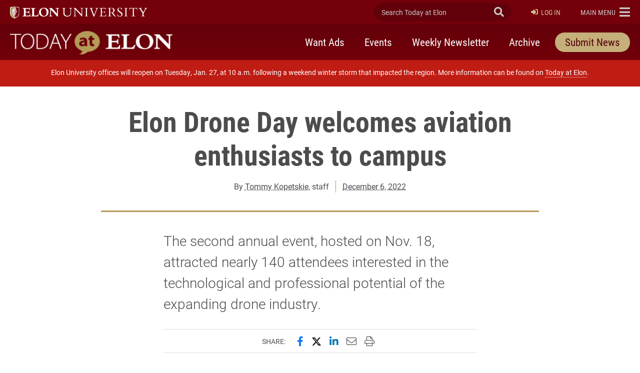

--- FILE ---
content_type: text/html; charset=UTF-8
request_url: https://www.elon.edu/u/news/2022/12/06/elon-drone-day-welcomes-aviation-enthusiasts-to-campus/
body_size: 19744
content:
<!DOCTYPE html>
<html lang="en">
<head>
	<!-- Site Meta -->
	<meta charset="utf-8" />
	<meta name="viewport" content="width=device-width,initial-scale=1">
	<meta http-equiv="X-UA-Compatible" content="IE=edge" />
	<meta name="google-site-verification" content="MdIq3WB0S_05CH7QjYv2Nrc-j-6TXzkc_1zh7Ab6Xv0" />
	<meta name="facebook-domain-verification" content="mran33yqcbsnbq2117b2kqkjoj1kcy" />
	
		
			<!-- Favicons -->
		<link rel="apple-touch-icon" sizes="57x57" href="https://www.elon.edu/u/news/wp-content/themes/ElonUniversity-Base/assets/img/favicons/apple-icon-57x57.png">
		<link rel="apple-touch-icon" sizes="60x60" href="https://www.elon.edu/u/news/wp-content/themes/ElonUniversity-Base/assets/img/favicons/apple-icon-60x60.png">
		<link rel="apple-touch-icon" sizes="72x72" href="https://www.elon.edu/u/news/wp-content/themes/ElonUniversity-Base/assets/img/favicons/apple-icon-72x72.png">
		<link rel="apple-touch-icon" sizes="76x76" href="https://www.elon.edu/u/news/wp-content/themes/ElonUniversity-Base/assets/img/favicons/apple-icon-76x76.png">
		<link rel="apple-touch-icon" sizes="114x114" href="https://www.elon.edu/u/news/wp-content/themes/ElonUniversity-Base/assets/img/favicons/apple-icon-114x114.png">
		<link rel="apple-touch-icon" sizes="120x120" href="https://www.elon.edu/u/news/wp-content/themes/ElonUniversity-Base/assets/img/favicons/apple-icon-120x120.png">
		<link rel="apple-touch-icon" sizes="144x144" href="https://www.elon.edu/u/news/wp-content/themes/ElonUniversity-Base/assets/img/favicons/apple-icon-144x144.png">
		<link rel="apple-touch-icon" sizes="152x152" href="https://www.elon.edu/u/news/wp-content/themes/ElonUniversity-Base/assets/img/favicons/apple-icon-152x152.png">
		<link rel="apple-touch-icon" sizes="180x180" href="https://www.elon.edu/u/news/wp-content/themes/ElonUniversity-Base/assets/img/favicons/apple-icon-180x180.png">
		<link rel="icon" type="image/png" sizes="192x192"  href="https://www.elon.edu/u/news/wp-content/themes/ElonUniversity-Base/assets/img/favicons/android-icon-192x192.png">
		<link rel="icon" type="image/png" sizes="32x32" href="https://www.elon.edu/u/news/wp-content/themes/ElonUniversity-Base/assets/img/favicons/favicon-32x32.png">
		<link rel="icon" type="image/png" sizes="96x96" href="https://www.elon.edu/u/news/wp-content/themes/ElonUniversity-Base/assets/img/favicons/favicon-96x96.png">
		<link rel="icon" type="image/png" sizes="16x16" href="https://www.elon.edu/u/news/wp-content/themes/ElonUniversity-Base/assets/img/favicons/favicon-16x16.png">
		<link rel="manifest" href="https://www.elon.edu/u/news/wp-content/themes/ElonUniversity-Base/assets/img/favicons/manifest.json">
		<meta name="msapplication-TileColor" content="#ffffff">
		<meta name="msapplication-TileImage" content="https://www.elon.edu/u/news/wp-content/themes/ElonUniversity-Base/assets/img/favicons/ms-icon-144x144.png">
		<meta name="theme-color" content="#ffffff">
		<!-- End Favicons -->			<!-- Google Tag Manager -->
	<script>(function(w,d,s,l,i){w[l]=w[l]||[];w[l].push({'gtm.start':
	new Date().getTime(),event:'gtm.js'});var f=d.getElementsByTagName(s)[0],
	j=d.createElement(s),dl=l!='dataLayer'?'&l='+l:'';j.async=true;j.src=
	'https://www.googletagmanager.com/gtm.js?id='+i+dl;f.parentNode.insertBefore(j,f);
	})(window,document,'script','dataLayer','GTM-TJHWF8');</script>
	<!-- End Google Tag Manager -->		
	<!-- Open Graph -->
	<meta property="og:title" content="Elon Drone Day welcomes aviation enthusiasts to campus" />
	<meta property="og:description" content="The second annual event, hosted on Nov. 18, attracted nearly 140 attendees interested in the technological and professional potential of the expanding drone industry." />
	<meta property="og:type" content="article" />
	<meta property="og:url" content="https://www.elon.edu/u/news/2022/12/06/elon-drone-day-welcomes-aviation-enthusiasts-to-campus/" />
	<meta property="og:locale" content="en_US" />
	<meta property="og:site_name" content="Today at Elon" />
	<meta property="og:image" content="https://eloncdn.blob.core.windows.net/eu3/sites/74/2022/12/Ayden_Murrullier.jpg" />
	<meta property="og:image:type" content="image/jpeg" />
	<meta property="og:image:width" content="1200" />
	<meta property="og:image:height" content="900" />
	<meta name="twitter:card" content="summary_large_image" />
	<meta name="twitter:site" content="@elonuniversity" />
	<meta name="twitter:title" content="Elon Drone Day welcomes aviation enthusiasts to campus" />
	<meta name="twitter:description" content="[caption id="attachment_933840" align="aligncenter" width="1600"] Roger Bess of the Raleigh Rotor Racers highlights one of his racing drones to a group of high school students during the Nov. 18..." />
	<meta content="twitter:image" content="https://eloncdn.blob.core.windows.net/eu3/sites/74/2022/12/Ayden_Murrullier.jpg" />
	<meta name="elon:share_email_subject" content="Elon Drone Day welcomes aviation enthusiasts to campus" />
	<meta name="elon:share_email_body" content="[caption id="attachment_933840" align="aligncenter" width="1600"] Roger Bess of the Raleigh Rotor Racers highlights one of his racing drones to a group of high school students during the Nov. 18..." />
	<meta name="elon:share_tweet" content="" />
	<meta property="og:article:published_time" content="2022-12-06 15:15:39" />
	<meta property="og:article:modified_time" content="2023-07-27 15:12:12" />
	<meta property="og:article:author" content="Tommy Kopetskie" />
	<!-- End Open Graph -->	
	<!-- WP Enqueued Head Scripts and Styles -->
	<title>Elon Drone Day welcomes aviation enthusiasts to campus | Today at Elon | Elon University</title>
<link rel='dns-prefetch' href='//platform-api.sharethis.com' />
<link rel='dns-prefetch' href='//25livepub.collegenet.com' />
<link rel='dns-prefetch' href='//use.typekit.net' />
<link rel='dns-prefetch' href='//s.w.org' />
<link rel="alternate" type="application/rss+xml" title="Today at Elon &raquo; Feed" href="https://www.elon.edu/u/news/feed/" />
<link rel="alternate" type="application/rss+xml" title="Today at Elon &raquo; Comments Feed" href="https://www.elon.edu/u/news/comments/feed/" />
<link rel='stylesheet' id='elon-global-header-footer-styles-css'  href='//www.elon.edu/u/news/wp-content/themes/ElonUniversity-Base/assets/styles/css/elon-global-header-footer-api-styles.css?ver=1765552634' type='text/css' media='all' />
<link rel='stylesheet' id='owl-carousel-styles-css'  href='https://www.elon.edu/u/news/wp-content/themes/ElonUniversity-Base/assets/styles/css/vendor/owl-carousel/owl.carousel.css?ver=2.3.4' type='text/css' media='all' />
<link rel='stylesheet' id='elon-lity-styles-css'  href='https://www.elon.edu/u/news/wp-content/themes/ElonUniversity-Base/assets/js/plugins/lity/lity.min.css?ver=1.5.67' type='text/css' media='all' />
<link rel='stylesheet' id='elon-slim-plus-header-styles-css'  href='//www.elon.edu/u/news/wp-content/themes/ElonUniversity-Base/assets/styles/css/elon-slim-plus-header-styles.css?ver=1765552634' type='text/css' media='all' />
<link rel='stylesheet' id='elon-font-awesome-pro-css'  href='https://www.elon.edu/u/news/wp-content/themes/ElonUniversity-Base/assets/styles/fontawesome/latest/css/all.min.css?ver=5.15.3' type='text/css' media='all' />
<link rel='stylesheet' id='elon-font-awesome-v4-shims-css'  href='https://www.elon.edu/u/news/wp-content/themes/ElonUniversity-Base/assets/styles/fontawesome/latest/css/v4-shims.min.css?ver=5.15.3' type='text/css' media='all' />
<link rel='stylesheet' id='elon-news-fonts-css'  href='https://use.typekit.net/jum2yre.css?ver=1.5.67' type='text/css' media='all' />
<link rel='stylesheet' id='air-datepicker-css'  href='https://www.elon.edu/u/news/wp-content/themes/ElonUniversity-News/assets/js/src/plugins/air-datepicker/css/datepicker.min.css?ver=2.2.3' type='text/css' media='all' />
<link rel='stylesheet' id='elon-news-styles-css'  href='https://www.elon.edu/u/news/wp-content/themes/ElonUniversity-News/assets/styles/css/elon-news-theme-styles.min.css?ver=1763481088' type='text/css' media='all' />
<script type='text/javascript' src='//25livepub.collegenet.com/scripts/spuds.js?ver=1.5.67'></script>
<link rel='https://api.w.org/' href='https://www.elon.edu/u/news/wp-json/' />
<link rel='prev' title='Students and faculty present research at the NC Council of Teachers of Mathematics annual conference' href='https://www.elon.edu/u/news/2022/12/06/students-and-faculty-present-research-at-the-nc-council-of-teachers-of-mathematics-annual-conference/' />
<link rel='next' title='Environmental studies class (almost) catches rats for research at Loy Farm' href='https://www.elon.edu/u/news/2022/12/06/environmental-studies-class-almost-catches-rats-for-research-at-loy-farm/' />
<link rel="canonical" href="https://www.elon.edu/u/news/2022/12/06/elon-drone-day-welcomes-aviation-enthusiasts-to-campus/" />
<link rel='shortlink' href='https://www.elon.edu/u/news/?p=933855' />
<link rel="alternate" type="application/json+oembed" href="https://www.elon.edu/u/news/wp-json/oembed/1.0/embed?url=https%3A%2F%2Fwww.elon.edu%2Fu%2Fnews%2F2022%2F12%2F06%2Felon-drone-day-welcomes-aviation-enthusiasts-to-campus%2F" />
<link rel="alternate" type="text/xml+oembed" href="https://www.elon.edu/u/news/wp-json/oembed/1.0/embed?url=https%3A%2F%2Fwww.elon.edu%2Fu%2Fnews%2F2022%2F12%2F06%2Felon-drone-day-welcomes-aviation-enthusiasts-to-campus%2F&#038;format=xml" />

<!-- be_ixf, sdk, gho-->
<meta name="be:sdk" content="php_sdk_1.5.8" />
<meta name="be:timer" content="79ms" />
<meta name="be:orig_url" content="https%3A%2F%2Fwww.elon.edu%2Fu%2Fnews%2F2022%2F12%2F06%2Felon-drone-day-welcomes-aviation-enthusiasts-to-campus%2F" />
<meta name="be:norm_url" content="https%3A%2F%2Fwww.elon.edu%2Fu%2Fnews%2F2022%2F12%2F06%2Felon-drone-day-welcomes-aviation-enthusiasts-to-campus%2F" />
<meta name="be:capsule_url" content="https%3A%2F%2Fixfd1-api.bc0a.com%2Fapi%2Fixf%2F1.0.0%2Fget_capsule%2Ff00000000297652%2F01343296412" />
<meta name="be:api_dt" content="py_2023;pm_07;pd_28;ph_14;pmh_03;p_epoch:1690567433960" />
<meta name="be:mod_dt" content="py_2023;pm_07;pd_28;ph_14;pmh_03;p_epoch:1690567433960" />
<meta name="be:diag" content="CgskzkZNIqI2Zs/PeeAK9QMoMgNidGfeeg/jMIFf8CrSw2UUI8LmdArocF0/7BzD15GqjxqjfbuIQP11Jp0p9RHKiK9qEii9i+cvakTzvhNjUqEJWdT2MdrpJbkf7TzkCv9xvpbCGyxhN/02O/64gAGolGvVMaYD+hluG6zLMMakuXCSU/fGQp0MaLe/hzkIP170v7RVyXcJErzqzTYuoNBhUPF3woug76K/04zU46Rl/ostgyLUy4JIyVcjmnowhkHShm6AfTtNsb8oQquTWHnQUO8lsGp1viogV3yEKJ9I5GyurS1cmy1Eldfu789ACDeSXrKEnc9qQHjwmfSq6nW0pmt2X0E7+7SVFWuf/5TFFmrlInPkN2Kd//rM3LgscxHcHf8EnTFkySPcOXWdC7Z5a2u9tVlI1MAYRgaXHA0IlBjLTaIrCsDhfH2+Fkuruvr1jsvOobA4c6ko9uFgtGZ122qj+QOYPtCILqlEsjwIVMf1n8yNCexz9S/ZfmJvGbdqWkIk+XM0BN65wXWxF9TE91aNLPctnGIlram9/agdVs4uh4xv/WUljGgRlmqFhS+QPQbaFbiytrT4UK7iI9kMCdsAcjUmkqYY297XIrFmpd3MRLsNbIhQzdQBR7AsLXAgXj8ivwOMpgHPrK9BV31zp7/0NlNGJzdun3F0DxDPJk32MXHd1KD6YVEXZ4/eNJc8n+Dd4IZ2qaRJZhtaHAcMrtztewFKQXBB2MOfvjvlGy3coX2V44kCP4Ct3yurQrZl0CifMATD2lttdzR7TAjfkew5vRiS2kJka06YIHciiigKxo5D0aVttvJi5fOeC7T6+9/kNoQvrxHEF2aPTDKNRx/f3KWizEiwGBYCT21bZF56fj+eV2fkyQaHVCW1sK3ld09GVlTBU0rgJgd38BFDA3hrHVZm5r/pBOKK2pmJgN9Im5OlGJ6mY6eluk0kb5XWLZkw6m/XWAS+p27GxDyVupEVjC7B8WRTSFCUx4gfhjehru9CgM8WsUFrHuU+gK732GKAjkFE/ulf1xynfxA7OAKU7TlRI6bCIrrKi6OSmDZgpdVGoQJaiaSqpPOZtQXsrOZo8cUkbhAiSGxxbYaZ4VjnGT9SzYDZDhq9+ljrxilL6ouI8pfiPQytjE1z69J3Y/vCYSiW9+Gl6O/173m29qMdk3QzS7O0gJLDVtMbWB+sw/xLLmuLzNVQTBM5It/PGM4DeoeNVctgkzTl7/eBsPzCDQqkC8iHX27lwXzZXfKYDc2VNW8SebFdbkmfmA8a0F4ErUqNsH127t1UUQqlwooxkdMflpinX9z1QAzdOvg5Jlr4WrkzGxr0GITaHmB2hFDY+zTyzB7RkeOOvjyAiIy9amPbm5DGl5MaQfEIDXl5E3ZQym85oAgGcO0sfOQvoGGPdyJ8rOSUPdyZcuwp/1SLEmKkoS/Xd6IqiwEtRm4bZVVaXOGX2xGoKzhN8KzxgWBQvQFuKQzAtBCD/CpeKlk6u/d1Wi+GkjoFbP4ZQEm5Oi6SUR8wjj+8EbY2UZHl6iEtBy1il+22JtG2ENvcpqsX+AtdqU4LO9jrSJVXXPaaF3wzDt8S5GIrLg10GLf6VQh++4ihnFdwndCrc2b6LhZdILF3ksPTdP8AQPI6KZtj4x7Y9t/lF7ZYeAehoQxzJAJtvL2Jmn8JK46crv5GeW3+x5RTUGALGBq814GO/F6zRpgUY+GwNJpjfLmUbUxnwkFw62/VfSj1x0fu5B9aEqxjPJ29VFswZdL0LsKd6v3YVKAcYHIzZPo3srI5JUhB+bl/FGWs2s6JKLQwjTcCPaf0MjV++UKAnEtOj/m22QWHMshOcVS61JNb/98pU4dzS1UiZW9A7YP3ipZ0fp02q07+yh6XPf7aPL8BbD3/HYvC11lC1Z9bJakNgMki86YZHXjS5nChDHVN3nJACuI3ld90L17PHbzZkKxa6jTFn9c6VqR+P6G2odYoWYcPlNre3zCB41NpocfIVogm3HHhHGitFVZF6sqjcS8xJQR4HoUSrQUOFEJoaFzIwSc+IjtanVep3uiPBFiGp8nvVEe8Qo3q6/+ajdc3ySp+ODJFGlpfihbDQMKM9Q6ytQTBAt1DgpbgJ9koCIS0+dgj+VpQJ4aKeCc1Sg/GBIhKTR6kXJFuI0EaMNf9sNqrXDRBMZo4zWBS8vDPj5vzdJW27V4X3E4JjdWMMXyGzGeSxWZqXN9naZuNRpsKA5eZKj/SftUGEWfVJuSV37yMuDDfLeJWrYKMo2LrmnIjxKCp9d1IcwE5rMdKdShaNOhfGENFT0zJTHGbBN+zRJfVzmPRrvzWyFoq9Uzt7FTW2+phivfDHPVj81qXFW96JyTgUHPXXaYS41yG3EcxT+cVaeJZhjj7xME4px3eKQ3mCC4qqOKGNa/rV0/hMshn8ox6XIPlgn/FJLSXfwKfiV3MxY9XmnwB9z+J0D5N+fp+z3if3e9pGnlrWDICi+0vP6c1t4IrDUZ+FqXK3VDRPtM1ErX7PSNaAWRAifrgbeb/b3ReV9uFnhXmnzBuAQHMiYQK8T7cYZzlJLHzedCxBp2Xv13BWTmUIDB/dKke3+/5IMbGXGS+hxiGkzN46jgtFA9zeQsBDnOCu/dyGEI6OY0E9dsT29VUjO1qLq5fg8aZCud7nNh0MjgOqcCxeKZpzzt981TS0497dAevIAz4yc8+kg63CQfnjYnklagz6pDPdvgjs+nW2vTO4CTgKgJX+OoaOfBxNxrv7/Vuk49r+YM4kaVxSQf65dBG+VSKLsMAco3MPUaC8j2jU7/qtFe36T3lSf7uMvpNmoLpy5Y3qrBIkIF++cHvUhGP4S1nL8Mka7clzcXYCQMQOvW5Tdjw7TPrqax8" />
<meta name="be:messages" content="false" />


<script data-cfasync="false" data-url="PhotoManager" id="marvel" data-customerid="f00000000297652" src="https://marvel-b2-cdn.bc0a.com/marvel.js"></script>
	
	<!-- Custom Page Styles -->
		
	<!-- Custom Page JavaScript -->
		
</head>


<body class="post-template-default single single-post postid-933855 single-format-standard has-site-header--simple-nav">
	
			<!-- Start Google Tag Manager (noscript) -->
	<noscript><iframe src="https://www.googletagmanager.com/ns.html?id=GTM-TJHWF8" 
	height="0" width="0" style="display:none;visibility:hidden"></iframe></noscript>
	<!-- End Google Tag Manager (noscript) -->
	
	<!-- Facebook JavaScript SDK -->
	<div id="fb-root"></div>
	<script>
	(function(d, s, id) {
		var js, fjs = d.getElementsByTagName(s)[0];
		if (d.getElementById(id)) return;
		js = d.createElement(s); js.id = id;
		js.src = "//connect.facebook.net/en_US/sdk.js#xfbml=1&version=v2.9";
		fjs.parentNode.insertBefore(js, fjs);
	}(document, 'script', 'facebook-jssdk'));
	</script>
	<!-- End Facebook JavaScript SDK -->	
	<!-- Start Global Header Jump Links -->
<ul class="global-header--sr-jump-links" id="srJumpLinks">
	<li><a class="global-sr-jump-link" href="#mainArea">Jump to main content</a></li>
	<li><a class="global-sr-jump-link" id="jumpToSearchMobile" href="#globalNavSearchArea">Jump to search</a></li>
	<li><a class="global-sr-jump-link" id="jumpToSearch" href="#searchArea">Jump to search</a></li>
	<li><a class="global-sr-jump-link" href="#footerArea">Jump to the footer</a></li>
</ul>
<!-- END Global Header Jump Links -->
<!-- Site Header
================================================== -->
<header id="headerArea" class="site-header site-header--simple-nav" role="banner" aria-label="Site Header">

	<!-- Elon Top Bar
	================================================== -->
	<div class="site-header--elon-top-bar">				
		<div class="site-header--container">
			<div class="site-header--row">

				<!-- Elon Brand
				================================================== -->
				<div class="site-header--elon-brand">
					<a href="https://www.elon.edu/">
						<img class="site-header--elon-logo-mobile" src="https://www.elon.edu/u/news/wp-content/themes/ElonUniversity-Base/assets/img/global/slim-plus-header/elon-wordmark-reverse.png" alt="Elon University home">
						<img class="site-header--elon-logo-desktop" src="https://www.elon.edu/u/news/wp-content/themes/ElonUniversity-Base/assets/img/global/slim-plus-header/elon-2024-reverse-primary-one-line-signature.png" alt="Elon University home">
					</a>
				</div>
				<!-- /.site-header--elon-brand -->

				<!-- Site Search
				================================================== -->
				<div class="site-header--search">
					<form id="searchArea"  data-which="site-header">
						<input value="009455150392920241679:benawwy4d2u" name="cx" type="hidden">
						<input value="FORID:10" name="cof" type="hidden">
						<input value="UTF-8" name="ie" type="hidden">
						<label for="elonEduSearch" class="sr-only">Search Today at Elon</label>
						<input class="site-header--search-input" id="elonEduSearch" placeholder="Search Today at Elon" name="search_terms" type="search">
						<button class="site-header--search-submit" id="elonEduSearchSubmit" type="submit"><i class="fa fa-search" aria-hidden="true"></i><span class="sr-only">Submit Search</span></button>
					</form>
				</div>
				<!-- /.site-header--search -->
				
								<!-- Site Login
				================================================== -->
				<div class="site-header--login" id="siteHeaderLogin">
					
					<a class="login-link" href="https://www.elon.edu/u/news/dashboard/"><i class="fa fa-sign-in" aria-hidden="true"></i>Log In</a>					
				</div>
				<!-- /.site-header--login -->
				
				<!-- Elon Global Nav Toggle
				================================================== -->
				<div class="site-header--global-nav-toggle">
					<a class="global-nav--toggle" id="globalNavToggle" href="#" role="button" aria-haspopup="true" aria-expanded="false" aria-controls="globalNav"><span class="link-label sr-only-mobile"><span class="sr-only">Elon </span>Main Menu</span><i class="fa fa-bars" aria-hidden="true"></i></a>
				</div>
				<!-- /.site-header--global-nav-toggle -->

				<!-- Elon Global Nav
				================================================== -->
				<nav class="global-nav--links" id="globalNav" aria-label="Elon.edu Main Navigation" aria-hidden="true">

					<div class="global-nav--search">
						<form id="globalNavSearchArea"  data-which="global-nav">
							<input value="009455150392920241679:benawwy4d2u" name="cx" type="hidden">
							<input value="FORID:10" name="cof" type="hidden">
							<input value="UTF-8" name="ie" type="hidden">
							<label for="globalNavSearch" class="sr-only">Search Today at Elon</label>
							<input class="global-nav--search-input" id="globalNavSearch" placeholder="Search Today at Elon" name="search_terms" type="search">
							<button class="global-nav--search-submit" id="globalNavSearchSubmit" type="submit"><i class="fa fa-search" aria-hidden="true"></i><span class="sr-only">Submit Search</span></button>
						</form>
					</div>

										
					<nav class="global-nav--cta" aria-label="Elon.edu Call to Action Navigation">
						<ul id="menu-utility-nav-right-2018" class="menu"><li id="menu-item-5538" class="menu-item menu-item-type-custom menu-item-object-custom menu-item-5538"><a href="https://www.elon.edu/makeagift">Give</a></li>
<li id="menu-item-5542" class="menu-item menu-item-type-custom menu-item-object-custom menu-item-5542"><a href="https://www.elon.edu/u/admissions/undergraduate/apply/">Apply</a></li>
</ul>					</nav>
					
					<nav class="global-nav--primary" aria-label="Elon.edu Primary Navigation">
						<ul id="menu-primary-nav-2018" class="menu"><li id="menu-item-5566" class="menu-item menu-item-type-custom menu-item-object-custom menu-item-5566"><a href="https://www.elon.edu/u/nav-about/">About</a></li>
<li id="menu-item-5546" class="menu-item menu-item-type-custom menu-item-object-custom menu-item-5546"><a href="https://www.elon.edu/u/nav-admissions/">Admissions</a></li>
<li id="menu-item-5550" class="menu-item menu-item-type-custom menu-item-object-custom menu-item-5550"><a href="https://www.elon.edu/academics">Academics</a></li>
<li id="menu-item-5574" class="menu-item menu-item-type-custom menu-item-object-custom menu-item-5574"><a href="https://www.elon.edu/u/nav-global/">Global</a></li>
<li id="menu-item-5554" class="menu-item menu-item-type-custom menu-item-object-custom menu-item-5554"><a href="https://www.elon.edu/u/nav-campus-life/">Campus Life</a></li>
<li id="menu-item-5558" class="menu-item menu-item-type-custom menu-item-object-custom menu-item-5558"><a href="http://elonphoenix.com/">Athletics</a></li>
<li id="menu-item-5562" class="menu-item menu-item-type-custom menu-item-object-custom menu-item-5562"><a href="https://www.elon.edu/u/nav-alumni/">Alumni</a></li>
</ul>					</nav>
					
					<nav class="global-nav--secondary" aria-label="Elon.edu Secondary Navigation">
						<ul id="menu-utility-nav-left-2018" class="menu"><li id="menu-item-5526" class="menu-item menu-item-type-custom menu-item-object-custom menu-item-5526"><a href="https://www.elon.edu/u/student-resources/">Students</a></li>
<li id="menu-item-5530" class="menu-item menu-item-type-custom menu-item-object-custom menu-item-5530"><a href="https://www.elon.edu/u/faculty-staff-resources/">Faculty &#038; Staff</a></li>
<li id="menu-item-5534" class="menu-item menu-item-type-custom menu-item-object-custom menu-item-5534"><a href="https://www.elon.edu/u/parents-resources/">Parents</a></li>
</ul>					</nav>

										<nav class="global-nav--resources-wrap" aria-label="Elon.edu Resources Navigation">
						<ul class="global-nav--resources">
															<li><a href="https://ontrack.elon.edu/"><i class="fa fa-user-circle-o" aria-hidden="true"></i>OnTrack</a></li>
															<li><a href="https://www.elon.edu/moodle/"><i class="fa fa-graduation-cap" aria-hidden="true"></i>Moodle</a></li>
															<li><a href="https://www.elon.edu/calendar"><i class="fa fa-calendar" aria-hidden="true"></i>Calendar</a></li>
															<li><a href="https://www.elon.edu/u/news"><i class="fa fa-newspaper-o" aria-hidden="true"></i>News</a></li>
															<li><a href="https://www.elon.edu/library/"><i class="fa fa-book" aria-hidden="true"></i>Library</a></li>
															<li><a href="https://www.elon.edu/maps"><i class="fa fa-map" aria-hidden="true"></i>Maps</a></li>
															<li><a href="https://www.elon.edu/directories/"><i class="fa fa-id-card-o" aria-hidden="true"></i>Directory</a></li>
															<li><a href="https://www.elon.edu/email/"><i class="fa fa-envelope" aria-hidden="true"></i>Email</a></li>
													</ul>
					</nav>
										
					
					<a class="global-nav--toggle-close" id="globalNavClose" href="#" role="button" aria-haspopup="true" aria-expanded="false" aria-controls="globalNav"><i class="fa fa-times-circle" aria-hidden="true"></i><span class="sr-only">Close Elon.edu Main Navigation</span></a>

				</nav>
				<!-- /#globalNav.global-nav--links -->

			</div>
			<!-- /.site-header--row -->
		</div>
		<!-- /.site-header--container -->
	</div>
	<!-- /.site-header--elon-top-bar -->


		
	<!-- Site Header Top
	================================================== -->
	<div class="site-header--top">
		<div class="site-header--container">
			<div class="site-header--row">

				<!-- Site Title
				================================================== -->
				<div class="site-header--site-title">
					<div class="site-header--site-link-wrap">
												<a href="https://www.elon.edu/u/news">
							
														<img src="https://www.elon.edu/u/news/wp-content/uploads/sites/74/2019/08/today-at-elon-logo.png" alt="">
							<span class="sr-only">Today at Elon home</span>
														
						</a>
					</div>
				</div>
				<!-- /.site-header--site-title -->
				
								
				<!-- Site Primary Nav - Simple
				================================================== -->
				<div class="site-header--primary-nav-simple" id="sitePrimaryNavSimple">
					
					<button class="mobile-nav-toggler collapsed" id="siteMobileSimpleNavToggle" type="button" data-toggle="collapse" data-target="#siteSimpleNavContent" aria-controls="siteSimpleNavContent" aria-expanded="false" aria-label="Toggle site navigation"><span class="toggler-label">Menu</span><span class="hamburger-box" aria-hidden="true"><span class="hamburger-inner"></span></span>
					</button>
					
					<div class="mobile-nav-collapse collapse" id="siteSimpleNavContent">
						<nav class="site-header--nav" aria-label="Today at Elon Primary Navigation">
						<ul id="menu-primary-nav" class="nav-list"><li id="menu-item-655065" class="menu-item menu-item-type-custom menu-item-object-custom menu-item-655065"><a href="https://www.elon.edu/u/news/want-ads/">Want Ads</a></li>
<li id="menu-item-655061" class="menu-item menu-item-type-post_type menu-item-object-page menu-item-655061"><a href="https://www.elon.edu/u/news/upcoming-events/">Events</a></li>
<li id="menu-item-655057" class="menu-item menu-item-type-post_type menu-item-object-page menu-item-655057"><a href="https://www.elon.edu/u/news/newsletter/">Weekly Newsletter</a></li>
<li id="menu-item-655053" class="menu-item menu-item-type-post_type menu-item-object-page menu-item-655053"><a href="https://www.elon.edu/u/news/archive/">Archive</a></li>
<li id="menu-item-655069" class="menu-item--style-as-btn menu-item menu-item-type-post_type menu-item-object-page menu-item-655069"><a href="https://www.elon.edu/u/news/submit-news/">Submit News</a></li>
</ul>						</nav>
					</div>
					
				</div>
				<!-- /#sitePrimaryNavSimple.site-header--primary-nav-simple -->
				
				
			</div>
			<!-- /.site-header--row -->
		</div>
		<!-- /.site-header--container -->
	</div>
	<!-- /.site-header--top -->
	
		
	
	
</header>
<!-- /.site-header -->
<main id="mainArea">
	
	<!-- Article Main Area -->
	<article class="article--main container" aria-labelledby="pageTitleLabel">

		
<!-- Page Header -->
<header class="page--header single-article--header page-header--has-img">
	<div class="page-header--col">
		<div class="page-header--content-row">
		
			<div class="page-header--content-text page-header--content-col">
				<h1 class="page-header--title" id="pageTitleLabel">Elon Drone Day welcomes aviation enthusiasts to campus</h1>
				<div class="page-header--byline">
					
										<p class="header-byline--author">By <a href="https://www.elon.edu/u/news/author/tkopetskie/">Tommy Kopetskie</a>, staff</p>
										<p class="header-byline--published-date"><a href="https://www.elon.edu/u/news/2022/12/06/">December 6, 2022</a></p>
					
										
					
				</div>
			</div>

					
		</div>
	</div>
</header>
<!-- END Page Header -->		
		<!-- Page Content -->
		<div class="page--content article--content">
			<div class="page-content--main">
				
								<!-- Article Summary -->
				<div class="article-content--summary">
					<p>The second annual event, hosted on Nov. 18, attracted nearly 140 attendees interested in the technological and professional potential of the expanding drone industry.</p>
				</div>
				<!-- END Article Summary -->
								
				<!-- Article Social Share -->
<div class="article-content--share">
	<div class="content-share--label">Share:</div>
	<div class="content-share--share-items">
		<button type="button" class="share-item share-item--facebook st-custom-button" data-network="facebook">
			<span class="sr-only">Share this page on Facebook</span><i class="fab fa-facebook-f" aria-hidden="true"></i>
		</button>
		<button type="button" class="share-item share-item--twitter st-custom-button" data-network="twitter">
			<span class="sr-only">Share this page on X (formerly Twitter)</span><i class="fab fa-twitter-x-patch" aria-hidden="true"></i>
		</button>
		<button type="button" class="share-item share-item--linkedin st-custom-button" data-network="linkedin">
			<span class="sr-only">Share this page on LinkedIn</span><i class="fab fa-linkedin-in" aria-hidden="true"></i>
		</button>
		<button type="button" class="share-item share-item--email st-custom-button" data-network="email">
			<span class="sr-only">Email this page to a friend</span><i class="fal fa-envelope" aria-hidden="true"></i>
		</button>
		<button type="button" class="share-item share-item--print st-custom-button" data-network="print">
			<span class="sr-only">Print this page</span><i class="fal fa-print" aria-hidden="true"></i>
		</button>
	</div>
</div>
<!-- END Article Social Share -->				
				<!-- Article Body -->
<div class="article-content--body">
			
		<figure id="attachment_933840" aria-describedby="figcaption_attachment_933840" class="wp-caption aligncenter size-full" itemscope itemtype="http://schema.org/ImageObject"><img itemprop="contentURL" src="https://eloncdn.blob.core.windows.net/eu3/sites/74/2022/12/Roger_Bess.jpg" alt="" width="1600" height="800" class="size-full wp-image-933840" /><figcaption id="figcaption_attachment_933840" class="wp-caption-text" itemprop="description">Roger Bess of the Raleigh Rotor Racers highlights one of his racing drones to a group of high school students during the Nov. 18 Elon Drone Day.</figcaption></figure>
<p>Nearly 140 recreational and commercial pilots, transportation and safety officials, educators, students and community members interested in unmanned aircraft systems (UAS) visited Elon’s campus on Nov. 18 for the second annual Elon Drone Day.</p>
<p>As part of the daylong program that consisted of keynote talks, a vendor expo and an afternoon flight demonstration, pilots, educators and officials discussed regulations, safety, job opportunities and trends in the drone industry. This year’s program focused heavily on education, inviting representatives from the fields of cinema and media, engineering, computer science, and international and global studies to participate, lecture and learn from one another.</p>
<figure id="attachment_933843" aria-describedby="figcaption_attachment_933843" class="wp-caption alignleft size-medium" itemscope itemtype="http://schema.org/ImageObject"><img itemprop="contentURL" src="https://eloncdn.blob.core.windows.net/eu3/sites/74/2022/12/Ayden_Murrullier-1-440x330.jpg" alt="" width="440" height="330" class="size-medium wp-image-933843" /><figcaption id="figcaption_attachment_933843" class="wp-caption-text" itemprop="description">Ayden Marrullier (right), a junior sales manager for AgEagle, speaks with attendees during the vendor expo at Elon Drone Day.</figcaption></figure>
<p>“The goal of this year&#8217;s program was to broaden the focus to include more areas across campus and within the community,” said Senior Lecturer Randy Piland, who organizes the annual event. “Therefore, we provided a connection to computer science, engineering, communication and global community outreach as they relate to UAVs. Beyond the speakers, we brought even more excitement by having drone racing league representatives and a demonstration.”</p>
<p>To see photos from the 2022 Elon Drone Day, <a href="https://www.flickr.com/photos/eloncomm/albums/72177720304129009">click here</a>.</p>
<p>The program consisted of four educational sessions in Turner Theatre addressing topics such as “Applying AI to Drone Delivery and Inspection with Quality Data” and “How Drones Fit in the Cinema and News Business.” Additionally, presenters discussed the future of the industry, as well as the role of engineering and robotics in the defense field.</p>
<figure id="attachment_933846" aria-describedby="figcaption_attachment_933846" class="wp-caption alignright size-medium" itemscope itemtype="http://schema.org/ImageObject"><img itemprop="contentURL" src="https://eloncdn.blob.core.windows.net/eu3/sites/74/2022/12/Austin_Brown-440x330.jpg" alt="" width="440" height="330" class="size-medium wp-image-933846" /><figcaption id="figcaption_attachment_933846" class="wp-caption-text" itemprop="description">Austin Brown, a FAA-certified drone pilot and co-founder of Global Air Media, LLC, was a featured speaker at Elon Drone Day.</figcaption></figure>
<p>Featured presenters included Austin Brown, an FAA-certified drone pilot and co-founder of Global Air Media, LLC; Jack Emerick, an account executive at CloudFactory; Mike Gearin, a creative director at PhotoFlight Aerial Media; and Tim Williams, a mechanical and systems engineer at Tomahawk Robotics.</p>
<p>More than 20 companies and agencies were on hand as part of a robust vendor expo. The day’s programming concluded with flight demonstrations on the university’s South Campus. The highlight was undoubtedly the high-speed demo provided by the Raleigh Rotor Racers and Fayetteville Multirotor Racing, two North Carolina-based drone racing organizations.</p>
<p>For Piland, Elon Drone Day addresses an obvious need in the region. “As a drone pilot, I found limited activities focused on UAVs in this part of the state,” he said. “With that being the case, I decided to offer a day where others can meet, share experiences and learn from others.”</p>
<figure id="attachment_933849" aria-describedby="figcaption_attachment_933849" class="wp-caption alignleft size-medium" itemscope itemtype="http://schema.org/ImageObject"><img itemprop="contentURL" src="https://eloncdn.blob.core.windows.net/eu3/sites/74/2022/12/Zipline-440x330.jpg" alt="" width="440" height="330" class="size-medium wp-image-933849" /><figcaption id="figcaption_attachment_933849" class="wp-caption-text" itemprop="description">AJ Peck, a technician for Zipline, speaks with students in the STEM Early College at N.C. A&amp;T.</figcaption></figure>
<p>Of the nearly 140 participants, 66 attendees indicated on the program’s survey that they had their Part 107 certification and 49 others had recreational experience. However, 60 attendees said they had little or no previous experience with drones.</p>
<p>Piland said he was thrilled to welcome 41 high school students from two regional STEM programs as part of the audience. Among those in attendance were 19 students from a drone and aviation program led by Nicole Penn at Western Guilford High School.</p>
<p>Penn attended the inaugural Elon Drone Day last year and enjoyed the educational opportunity so much she felt compelled to return.</p>
<p>“We have already developed a drone technology program where our students learn about the technology, but it is important for our students to make connections,” she said. “They are able to get to see how drones are used in the real world and hear from people already employed in the industry.”</p>
<figure id="attachment_933852" aria-describedby="figcaption_attachment_933852" class="wp-caption alignright size-medium" itemscope itemtype="http://schema.org/ImageObject"><img itemprop="contentURL" src="https://eloncdn.blob.core.windows.net/eu3/sites/74/2022/12/Nicole_Baize-440x330.jpg" alt="" width="440" height="330" class="size-medium wp-image-933852" /><figcaption id="figcaption_attachment_933852" class="wp-caption-text" itemprop="description">Nicole Baize (second from left), who teaches in the STEM Early College at N.C. A&amp;T, talks with her students during a drone demonstration.</figcaption></figure>
<p>Personally, Penn said the visit reaffirmed important lessons on how to work with the FAA as well as how to handle risk management and liability issues. Additionally, Penn said she appreciates the relationship she has built with Piland, who invited her program to campus last summer to conduct training sessions.</p>
<p>“It is great that Randy makes himself available and this space available to the teachers in the state,” Penn said. “I really appreciate having Drone Day because we learn something new every year.”</p>
<p>Piland added, “Education is key to developing future operators in this aviation field, so it&#8217;s a natural fit for educators and their students to have front-row access to the same information equal to seasoned pilots.”</p>
<p>According to Piland, Elon Drone Day is the result of several collaborations, including a close partnership with the North Carolina chapter of the Association for Uncrewed Vehicle System International (AUVSI). Additionally, the School of Communications paired with the Department of Engineering and the Department of Computer Science – along with numerous community partners – to bring the event to fruition.</p>
<p>The 2022 Elon Drone Day was financially supported by <a href="https://www.elon.edu/u/news/2022/08/10/innovation-council-grant-to-support-elon-drone-day-2022/">a grant from the Elon Innovation Council</a>. The council annually offers grants of up to $5,000 to Elon students, faculty and staff for innovative project proposals that support the objectives and themes within Boldly Elon, the university’s 10-year strategic plan.</p>
		
		
		
	
							
</div>
<!-- END Article Body -->				
				<!-- Article Tags -->
				<div class="article-content--tags"><!-- WP Categories/Taxonomies -->
<div class="content-tags--taxonomies">
	
		<div class="taxonomies--categories taxonomies--badges taxonomies--badges-teal">
		<p><span class="content-tags--section-title">Posted in: </span>
		
		 
			
						<a href="https://www.elon.edu/u/news/category/community-engagement/" rel="category tag">Community Engagement &amp; Service</a> 
						
		 
			
						<a href="https://www.elon.edu/u/news/category/events/" rel="category tag">Events</a> 
						
		 
			
						<a href="https://www.elon.edu/u/news/category/facstaff/" rel="category tag">Faculty &amp; Staff</a> 
						
		 
			
						<a href="https://www.elon.edu/u/news/category/student-experience/" rel="category tag">Student Experience</a> 
						
		 
			
						
				
		</p>
	</div>
		
		<div class="taxonomies--departments taxonomies--badges taxonomies--badges-gold-light">
		<p><span class="content-tags--section-title">Tagged: </span><a href="https://www.elon.edu/u/news/elon_departments_cat/cinema-and-tv-arts/" rel="tag">Cinema and TV Arts</a> <a href="https://www.elon.edu/u/news/elon_departments_cat/comm-accomplishments/" rel="tag">Comm Accomplishments</a> <a href="https://www.elon.edu/u/news/elon_departments_cat/cs-computer-science/" rel="tag">Computer Science</a> <a href="https://www.elon.edu/u/news/elon_departments_cat/engineering/" rel="tag">Engineering</a> <a href="https://www.elon.edu/u/news/elon_departments_cat/journalism/" rel="tag">Journalism</a> <a href="https://www.elon.edu/u/news/elon_departments_cat/com-school-of-communications/" rel="tag">School of Communications</a> <a href="https://www.elon.edu/u/news/elon_departments_cat/strategic-communications/" rel="tag">Strategic Communications</a></p>
	</div>
		
</div>
<!-- END WP Categories/Taxonomies -->
<!-- Tagged Fac/Staff -->
<div class="content-tags--fac-staff">
	
	<p class="content-tags--section-title">People in this article:</p>
	
	<ul class="fac-staff--directory-list">
	
			<li class="fac-staff--directory-item">
			<a class="fac-staff--directory-link" href="https://www.elon.edu/u/directory/profile/rpiland/">
				<img class="fac-staff--directory-img" src="https://www.elon.edu/PhotoManager/GetImage.ashx?user=rpiland&w=80&crop=1:1">
				<div class="fac-staff--directory-info">
					<p class="fac-staff--directory-name">Charles Piland</p>
					<p class="fac-staff--directory-title">Associate Teaching Professor of Communication Design</p>
				</div>
			</a>
		</li>
			
	</ul>
	
</div>
<!-- END Tagged Fac/Staff -->

</div>
				<!-- END Article Tags -->
                
			</div>
		</div>
		<!-- END Page Content -->
		
	</article>
	<!-- END Article Main Area -->
	
	<!-- Article Aside Area -->
	<aside class="article--aside">
		
		<!-- Featured News -->
<section id="asideFeaturedNews" class="aside--featured-news">
	
	<h2 class="news--styled-heading">Latest <strong>News</strong></h2>
	
	<div class="featured-news--row sm-gutter">
		
				
			<div class="news-item featured-news--news-item">
				<a class="news-item--link news-item--inner-wrap" href="https://www.elon.edu/u/news/2026/01/23/integration-team-launches-next-phase-of-elon-queens-merger-planning/" aria-label="Integration team launches next phase of Elon–Queens merger planning " aria-describedby="article-summary-1037255">
                    					<figure class="news-item--img">
						<img src="https://eloncdn.blob.core.windows.net/eu3/sites/74/2025/09/Elon-and-Queens_TAE-730x548.jpg" alt="“Split graphic with Elon University logo on maroon background and Queens University of Charlotte logo on navy background.”">
					</figure>
                    					<div class="news-item--text">
						<h3 class="news-item--title">Integration team launches next phase of Elon–Queens merger planning </h3>
						<p id="article-summary-1037255" class="news-item--desc">The team will be co-chaired by Jeff Stein, Elon’s newly appointed chief integration officer and executive vice president, and Pamela Davies, president emerita and senior strategy and integration executive at Queens.</p>
					</div>
				</a>
			</div>
		
				
			<div class="news-item featured-news--news-item">
				<a class="news-item--link news-item--inner-wrap" href="https://www.elon.edu/u/news/2026/01/23/rachel-taff-14-takes-a-story-from-script-to-book-in-paper-cut/" aria-label="Rachel Taff ’14 takes a story from script to book in ‘Paper Cut’" aria-describedby="article-summary-1037462">
                    					<figure class="news-item--img">
						<img src="https://eloncdn.blob.core.windows.net/eu3/sites/74/2026/01/Rachel-Taff-book-cover-730x548.jpg" alt="A book cover next to a portrait of a woman standing outdoors at sunset beside a bright pink panel with a vertical tear and a drop of blood. The title “Paper Cut: A Novel” by Rachel Taff appears alongside the tagline, “The cult shaped her. The story saved her. The truth bleeds through.”">
					</figure>
                    					<div class="news-item--text">
						<h3 class="news-item--title">Rachel Taff ’14 takes a story from script to book in ‘Paper Cut’</h3>
						<p id="article-summary-1037462" class="news-item--desc">What began as a television pilot has become the debut novel for Elon alumna Rachel Taff, exploring the nuances and impact of true crime obsession.</p>
					</div>
				</a>
			</div>
		
				
			<div class="news-item featured-news--news-item">
				<a class="news-item--link news-item--inner-wrap" href="https://www.elon.edu/u/news/2026/01/22/it-takes-a-village-project-awarded-grant-to-expand-family-programming/" aria-label="‘It Takes A Village’ Project awarded grant to expand family programming" aria-describedby="article-summary-1037411">
                    					<figure class="news-item--img">
						<img src="https://eloncdn.blob.core.windows.net/eu3/sites/74/2023/05/05_03_2023_It-Takes-A-Village-004-730x631.jpg" alt="The 15th annual “It Takes a Village” event May 3, 2023, in Alumni Gym on the campus of Elon University.">
					</figure>
                    					<div class="news-item--text">
						<h3 class="news-item--title">‘It Takes A Village’ Project awarded grant to expand family programming</h3>
						<p id="article-summary-1037411" class="news-item--desc">The new funds, from the United Way of Alamance County, will allow the literacy program to expand its ESL services offered to families.</p>
					</div>
				</a>
			</div>
		
				
			<div class="news-item featured-news--news-item">
				<a class="news-item--link news-item--inner-wrap" href="https://www.elon.edu/u/news/2026/01/21/jeff-stein-speaks-to-triad-business-journal-about-new-elon-role/" aria-label="Jeff Stein speaks to Triad Business Journal about new Elon role" aria-describedby="article-summary-1037386">
                    					<figure class="news-item--img">
						<img src="https://eloncdn.blob.core.windows.net/eu3/sites/74/2025/12/jeff-stein-730x473.jpg" alt="Headshot of Jeff Stein with white columns in the background">
					</figure>
                    					<div class="news-item--text">
						<h3 class="news-item--title">Jeff Stein speaks to Triad Business Journal about new Elon role</h3>
						<p id="article-summary-1037386" class="news-item--desc">Longtime Elon leader Jeff Stein was interviewed by the Triad Business Journal in Greensboro, North Carolina about his new role as chief integration officer and executive vice president.</p>
					</div>
				</a>
			</div>
		
				
	</div>
</section>
<!-- Featured News -->		
		<!-- Homepage Newsletter Signup -->
<section class="news-home--newsletter" aria-labelledby="#sectionTitle-newsletter">
	<div class="news-home--container">

		<h2 class="news-home--styled-heading newsletter--heading" id="sectionTitle-newsletter"><strong>This Week at Elon</strong> Newsletter</h2>
		
		<p class="newsletter--desc">Get more Elon news delivered to your inbox.</p>
		
		<p id="mailchimp-error" class="newsletter--error"><i class="fal fa-exclamation-triangle fa-3x" aria-hidden="true"></i><span id="mailchimp-error-text"></span></p>
		<p id="mailchimp-message" class="newsletter--message"><i id="mailchimp-message-icon" class="fal fa-thumbs-up fa-3x" aria-hidden="true"></i><span id="mailchimp-message-text"></span></p>
		<p id="mailchimp-loader" class="newsletter--loader"><i class="fal fa-spinner fa-pulse fa-3x" aria-hidden="true"></i><span class="sr-only">Loading</span></p>
		
		<form id="mailchimp-signup" class="newsletter--form">
			<label class="sr-only" for="thisWeekSubscribe">Email Address</label>
			<input id="thisWeekSubscribe" class="form-control" type="email" name="email" placeholder="Email Address">
			<button class="btn btn-gold-light btn-sm">Subscribe</button>
		</form>

	</div>
</section>
<!-- END Homepage Newsletter Signup -->		
	</aside>
	<!-- End Article Aside Area -->
	
</main>

	

		<!-- Start Elon Global Footer -->
		<footer class="global-footer" id="footerArea">
			
			<a class="gf-to-top--sr-jump-link global-sr-jump-link" href="#srJumpLinks">Jump to Top</a>
			
						<div class="global-footer--social global-footer--row">
				<div class="gf-row--inner">
					<ul>
																	<li><a href="http://www.facebook.com/ElonUniversity" title="Facebook" target="_blank" rel="noopener noreferrer"><i class="fa fa-facebook" aria-hidden="true"></i><span class="sr-only">Elon University Facebook</span></a></li>
																							<li><a href="http://www.twitter.com/elonuniversity" title="X (formerly Twitter)" target="_blank" rel="noopener noreferrer"><i class="fa fa-twitter-x-patch" aria-hidden="true"></i><span class="sr-only">Elon University X (formerly Twitter)</span></a></li>
																							<li><a href="http://www.instagram.com/elonuniversity" title="Instagram" target="_blank" rel="noopener noreferrer"><i class="fa fa-instagram" aria-hidden="true"></i><span class="sr-only">Elon University Instagram</span></a></li>
																							<li><a href="http://www.linkedin.com/edu/school?id=18771" title="LinkedIn" target="_blank" rel="noopener noreferrer"><i class="fa fa-linkedin" aria-hidden="true"></i><span class="sr-only">Elon University LinkedIn</span></a></li>
																							<li><a href="https://www.flickr.com/photos/elonuniversity/" title="Flickr" target="_blank" rel="noopener noreferrer"><i class="fa fa-flickr" aria-hidden="true"></i><span class="sr-only">Elon University Flickr</span></a></li>
																							<li><a href="http://www.youtube.com/elonuniversity" title="YouTube" target="_blank" rel="noopener noreferrer"><i class="fa fa-youtube" aria-hidden="true"></i><span class="sr-only">Elon University YouTube</span></a></li>
																							<li><a href="https://www.elon.edu/u/about/contact-elon/social-media/" title="Full Social Media List"><i class="fa fa-list" aria-hidden="true"></i><span class="sr-only">Elon University Full Social Media List</span></a></li>
																</ul>
				</div>
			</div>
						
			<div class="global-footer--resources global-footer--row">
				<div class="gf-row--inner">
					
					<div class="gf-resources--links gf-resources--links-left">
						<ul id="menu-footer-nav-left" class="menu"><li id="menu-item-33" class="menu-item menu-item-type-custom menu-item-object-custom menu-item-33"><a href="https://www.elon.edu/u/about/contact-elon/">Contact Elon</a></li>
<li id="menu-item-25" class="menu-item menu-item-type-custom menu-item-object-custom menu-item-25"><a href="http://www.elon.edu/emergency">Emergency Info</a></li>
<li id="menu-item-29" class="menu-item menu-item-type-custom menu-item-object-custom menu-item-29"><a href="http://www.elon.edu/directories/">Campus Directories</a></li>
<li id="menu-item-37" class="menu-item menu-item-type-custom menu-item-object-custom menu-item-37"><a href="https://www.elon.edu/visit">Visit Campus</a></li>
<li id="menu-item-41" class="menu-item menu-item-type-custom menu-item-object-custom menu-item-41"><a href="http://www.elon.edu/eservices">Online Services</a></li>
<li id="menu-item-18022" class="menu-item menu-item-type-custom menu-item-object-custom menu-item-18022"><a href="https://secure.ethicspoint.com/domain/media/en/gui/90851/index.html">EthicsPoint</a></li>
<li id="menu-item-16121" class="menu-item menu-item-type-custom menu-item-object-custom menu-item-16121"><a href="https://www.elon.edu/hr">Human Resources</a></li>
<li id="menu-item-45" class="menu-item menu-item-type-custom menu-item-object-custom menu-item-45"><a href="https://www.elon.edu/u/campus-health-status-alerts/">Health Status &#038; Alerts</a></li>
</ul>					</div>
					
					<div class="gf-resources--links gf-resources--links-right">
						<ul id="menu-footer-nav-right" class="menu"><li id="menu-item-49" class="menu-item menu-item-type-custom menu-item-object-custom menu-item-49"><a href="http://www.elon.edu/spaces">Space Reservations</a></li>
<li id="menu-item-53" class="menu-item menu-item-type-custom menu-item-object-custom menu-item-53"><a href="https://www.elon.edu/library/">Library</a></li>
<li id="menu-item-57" class="menu-item menu-item-type-custom menu-item-object-custom menu-item-57"><a href="http://elon.bncollege.com/">Bookstore</a></li>
<li id="menu-item-61" class="menu-item menu-item-type-custom menu-item-object-custom menu-item-61"><a href="http://www.elon.edu/culturalcalendar">Box Office</a></li>
<li id="menu-item-65" class="menu-item menu-item-type-custom menu-item-object-custom menu-item-65"><a href="https://www.elon.edu/privacy">Privacy Policy</a></li>
<li id="menu-item-69" class="menu-item menu-item-type-custom menu-item-object-custom menu-item-69"><a href="https://www.elon.edu/u/compliance/">Nondiscrimination</a></li>
<li id="menu-item-16125" class="menu-item menu-item-type-custom menu-item-object-custom menu-item-16125"><a href="https://www.elon.edu/u/compliance/gdpr/">GDPR Information</a></li>
<li id="menu-item-18025" class="menu-item menu-item-type-custom menu-item-object-custom menu-item-18025"><a href="https://www.elon.edu/u/compliance/accessibility/">Accessibility</a></li>
</ul>					</div>
					
					<div class="gf-resources--location">
						<img alt="Map showing Elon University, a U.S. News nationally ranked best college, located in North Carolina between Greensboro and Raleigh" src="https://www.elon.edu/u/news/wp-content/themes/ElonUniversity-Base/assets/img/global/nc-map.svg" />
						<address>
							100 Campus Drive | Elon, NC 27244<br /><a href="tel:3362782000">336.278.2000</a>
						</address>
					</div>
					
				</div>
			</div>
			
			<div class="global-footer--copyright global-footer--row">
				<div class="gf-row--inner">
					<p>&copy; 2026 Elon University | All Rights Reserved</p>
				</div>
			</div>
			
						<div class="footer--be--related-links"><div class="footer--be--related-links-inner"><div class="be-ix-link-block"><div class="be-ix-link-block"><div class="be-related-link-container"><div class="be-label">Also of Interest</div><ul class="be-list"><li class="be-list-item"><a class="be-related-link" href="https://www.elon.edu/u/admissions/graduate/">Nine Graduate Programs in North Carolina</a></li><li class="be-list-item"><a class="be-related-link" href="https://www.elon.edu/u/campus-recreation-wellness/">Campus Recreation and Wellness in North Carolina</a></li><li class="be-list-item"><a class="be-related-link" href="https://www.elon.edu/u/inclusive-excellence/">University Inclusive Excellence in North Carolina</a></li></ul> </div></div>

<!-- be_ixf, sdk, is -->
</div></div></div>			
		</footer>
		<!-- END Elon Global Footer -->

<!-- Start WP Enqueued Footer Scripts -->

<span id="application_root" style="display: none;">/u/</span>
<script type='text/javascript' src='https://www.elon.edu/u/news/wp-content/themes/ElonUniversity-Base/assets/js/jquery/jquery-2.1.1.min.js'></script>
<script type='text/javascript' src='https://platform-api.sharethis.com/js/sharethis.js?ver=1.5.67#property=5d3f5bd1c44880001354fd51&#038;product=custom-share-buttons'></script>
<script type='text/javascript' src='//www.elon.edu/u/news/wp-content/themes/ElonUniversity-News/assets/js/dist/bundle.primary.min.js?ver=1763481088'></script>
<script type='text/javascript'>
/* <![CDATA[ */
var news_vars = {"ajax_url":"https:\/\/www.elon.edu\/u\/news\/wp-admin\/admin-ajax.php","this_week_already_subscribed":"This email address is already signed up for the This Week at Elon mailing list. If you feel you've received this message in error, please contact <a href=\"mailto:web@elon.edu\">web@elon.edu<\/a>.","this_week_invalid_email":"Please enter a valid email address.","this_week_general_error":"There was an error signing up this email address. Please contact <a href=\"mailto:web@elon.edu\">web@elon.edu<\/a> for assistance.","this_week_success":"Thank you for signing up!","home_filter_label":"See All Stories","home_filter_url":"https:\/\/www.elon.edu\/u\/news\/archive\/","rest_search":"https:\/\/www.elon.edu\/u\/news\/wp-json\/rest\/v1\/search","site_search_url":"https:\/\/www.elon.edu\/u\/news\/search-articles\/"};
/* ]]> */
</script>
<script type='text/javascript' src='//www.elon.edu/u/news/wp-content/themes/ElonUniversity-News/assets/js/dist/bundle.secondary.min.js?ver=1763481088'></script>
<script type='text/javascript' src='https://www.elon.edu/u/news/wp-includes/js/wp-embed.min.js?ver=1769468709'></script>
<!-- End WP Enqueued Footer Scripts -->


</body>
</html>

--- FILE ---
content_type: text/css
request_url: https://tags.srv.stackadapt.com/sa.css
body_size: -11
content:
:root {
    --sa-uid: '0-ead5349d-499e-5154-6312-aede8d167a17';
}